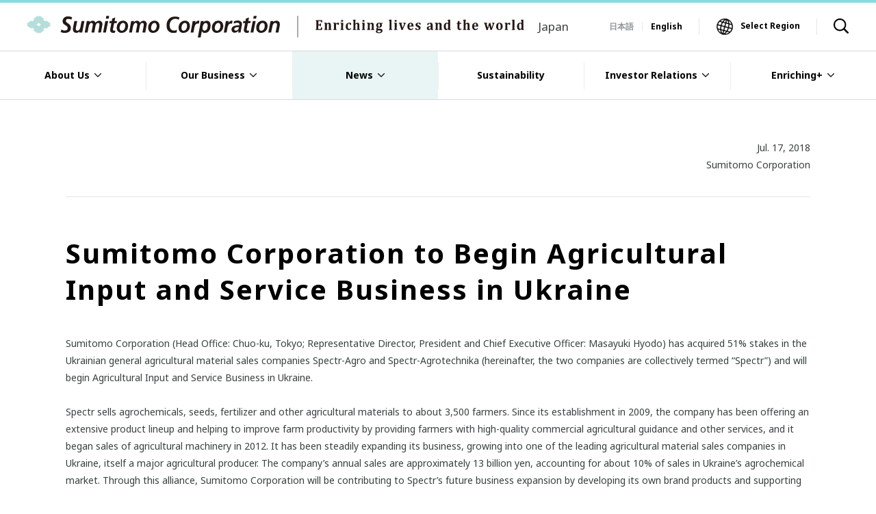

--- FILE ---
content_type: text/html; charset=utf-8
request_url: https://www.sumitomocorp.com/en/jp/news/release/2018/group/10500
body_size: 8639
content:





<!DOCTYPE html>
<html lang="en">
<head>
    <meta charset="utf-8">
    <meta http-equiv="X-UA-Compatible" content="IE=edge">
    <title>Sumitomo Corporation to Begin Agricultural Input and Service Business in Ukraine | Sumitomo Corporation</title>
<meta name="description" content="View Sumitomo Corporation's News : Sumitomo Corporation to Begin Agricultural Input and Service Business in Ukraine">
<meta name="keywords" content="News Release,Sumitomo Corporation,Sumitomo Corp,sumitomo">

<link rel="shortcut icon" href="/jp/-/media/Images/Common/favicon.png" />

<meta property="og:title" content="Sumitomo Corporation to Begin Agricultural Input and Service Business in Ukraine" />
<meta property="og:type" content="article" />
<meta property="og:image" content="http://www.sumitomocorp.com/jp/-/media/Images/hq/Common/meta/logo_en.png" />
<meta property="og:url" content="http://www.sumitomocorp.com/en/jp//news/release/2018/group/10500" />
<meta property="og:description" content="View Sumitomo Corporation's News : Sumitomo Corporation to Begin Agricultural Input and Service Business in Ukraine" />
<meta property="og:site_name" content="Sumitomo Corporation" />
    <meta name="viewport" content="width=device-width, initial-scale=1">
    <link rel="apple-touch-icon" href="/common/images/apple-touch-icon.png">
    <link rel="stylesheet" href="/common/css/style_en.css">
    <script src="/common/js/lib/vendor.js"></script>

    <script>
        var com = com || {};
        com.SCGS = com.SCGS || {};
        com.SCGS.Lang = com.SCGS.Lang || 'en'
        com.SCGS.Site = com.SCGS.Site || 'HQ'
    </script>
    
    





<!-- Google Tag Manager -->
<script>(function(w,d,s,l,i){w[l]=w[l]||[];w[l].push({'gtm.start':
  new Date().getTime(),event:'gtm.js'});var f=d.getElementsByTagName(s)[0],
  j=d.createElement(s),dl=l!='dataLayer'?'&l='+l:'';j.async=true;j.src=
  'https://www.googletagmanager.com/gtm.js?id='+i+dl;f.parentNode.insertBefore(j,f);
  })(window,document,'script','dataLayer','GTM-KD229BF');</script>
  <!-- End Google Tag Manager -->
  <!-- Google Tag Manager (noscript) -->
  <noscript><iframe src="https://www.googletagmanager.com/ns.html?id=GTM-KD229BF"
  height="0" width="0" style="display:none;visibility:hidden"></iframe></noscript>
  <!-- End Google Tag Manager (noscript) -->
  
  <script type="text/javascript">
  var _gaq = _gaq || [];
  _gaq.push(['_setAccount', 'UA-16656370-1']);
  _gaq.push(['_trackPageview']);
  (function() {
  var ga = document.createElement('script'); ga.type = 'text/javascript'; ga.async = true;
  ga.src = ('https:' == document.location.protocol ? 'https://ssl' : 'http://www') + '.google-analytics.com/ga.js';
  
  var s = document.getElementsByTagName('script')[0]; s.parentNode.insertBefore(ga, s);
  })();
  </script>
</head>
<body>
    <header class="l-header">
        <div class="fxb-section">
    <div class="fxb-container-fluid">
        <div class="fxb-row">
            <div class="fxb-col-md-12">
                <div class="globalHeader">
                    <div class="companyLogo">
                            <a href="/en/jp/" target="_self">
                                    <p><img src="/jp/-/media/Images/hq/Common/header/logo.svg?iar=0&amp;sc_lang=en" class="_en" alt="Sumitomo Corporation" /></p>
                            </a>
                                                    <span class="siteName">Japan</span>
                    </div>
                    <div class="utilityNavigation">
                            <div class="langSwitch">
                                <ul>
<li><a href="/ja/jp/news/release/2018/group/10500">日本語</a></li>
<li>English</li>
</ul>

                            </div>
                                                    <div class="utilityWrap">
                                    <div class="selectRegion"><a class="region-trigger" target="_blank" href="/region-selector/">Select Region</a></div>
                                                                    <div class="searchButton"><span class="search-trigger"><img src="/common/images/icon/icon-search.png" alt="サイト内検索"></span></div>
                            </div>
                        <div class="hamburgerButton">
                            <div class="menu-trigger" id="globalNavigationButton"><span></span><span></span><span></span></div>
                        </div>
                    </div>
                </div>
            </div>
        </div>
    </div>
</div><div class="fxb-section">
    <div class="fxb-container-fluid">
        <div class="fxb-row">
            <div class="fxb-col-md-12">
                <div class="mobileNavigation" id="js-mobileNav">
                        <div class="searchNavigation">
                            <form name="" id="ss-form2" action="/en/jp/search" method="get">
  <input class="siteSearch-input" id="ss-query2" type="text" name="query" value="" placeholder="Search" />
  <button class="siteSearch-button" type="submit">Search</button>
</form>
                        </div>
                                            <nav class="globalNavigation" role="navigation">
                            <ul>
                                    <li>
                                        <span class="accodion-trigger">About Us</span>
                                        <ul class="accodion-hide">
                                            <li>
                                                <a href="/en/jp/about" target="_self">
                                                    <span>About Us</span>
                                                </a>
                                            </li>
                                                    <li>
                                                        <a href="/en/global/about/message" target="_self">
                                                            <span>Message from the President and CEO</span>
                                                        </a>
                                                    </li>
                                                    <li>
                                                        <a href="/en/global/about/principles" target="_self">
                                                            <span>Principles and Strategy（Medium-Term Management Plan）</span>
                                                        </a>
                                                    </li>
                                                    <li>
                                                        <a href="/en/global/about/corporate-message" target="_self">
                                                            <span>Corporate Message</span>
                                                        </a>
                                                    </li>
                                                    <li>
                                                        <a href="/en/jp/about/company/profile" target="_self">
                                                            <span>Corporate Profile</span>
                                                        </a>
                                                    </li>
                                                    <li>
                                                        <a href="/en/jp/about/company/officer" target="_self">
                                                            <span>Management</span>
                                                        </a>
                                                    </li>
                                                    <li>
                                                        <a href="/en/jp/about/company/org" target="_self">
                                                            <span>Organization</span>
                                                        </a>
                                                    </li>
                                                    <li>
                                                        <a href="/en/jp/about/company/sc-history" target="_self">
                                                            <span>History</span>
                                                        </a>
                                                    </li>
                                                    <li>
                                                        <a href="https://www.sumitomocorp.com/en/jp/about/company/scgroup/region" target="_blank">
                                                            <span>Major Subsidiaries and Associated Companies</span>
                                                        </a>
                                                    </li>
                                                    <li>
                                                        <a href="/en/jp/about/point" target="_self">
                                                            <span>Global Network</span>
                                                        </a>
                                                    </li>
                                                    <li>
                                                        <a href="/en/global/about/governance" target="_self">
                                                            <span>Governance</span>
                                                        </a>
                                                    </li>
                                                    <li>
                                                        <a href="/en/jp/about/humancapital" target="_self">
                                                            <span>Human Capital</span>
                                                        </a>
                                                    </li>
                                                    <li>
                                                        <a href="/en/jp/about/library/ci01" target="_self">
                                                            <span>Corporate Introduction</span>
                                                        </a>
                                                    </li>
                                        </ul>
                                    </li>
                                    <li>
                                        <span class="accodion-trigger">Our Business</span>
                                        <ul class="accodion-hide">
                                            <li>
                                                <a href="/en/jp/business" target="_self">
                                                    <span>Our Business</span>
                                                </a>
                                            </li>
                                                    <li>
                                                        <a href="/en/jp/business/business01" target="_self">
                                                            <span>Steel Group</span>
                                                        </a>
                                                    </li>
                                                    <li>
                                                        <a href="/en/jp/business/business02" target="_self">
                                                            <span>Automotive Group</span>
                                                        </a>
                                                    </li>
                                                    <li>
                                                        <a href="/en/jp/business/business03" target="_self">
                                                            <span>Transportation &amp; Construction Systems Group</span>
                                                        </a>
                                                    </li>
                                                    <li>
                                                        <a href="/en/jp/business/business04" target="_self">
                                                            <span>Diverse Urban Development Group</span>
                                                        </a>
                                                    </li>
                                                    <li>
                                                        <a href="/en/jp/business/business05" target="_self">
                                                            <span>Media &amp; Digital Group</span>
                                                        </a>
                                                    </li>
                                                    <li>
                                                        <a href="/en/jp/business/business06" target="_self">
                                                            <span>Lifestyle Business Group</span>
                                                        </a>
                                                    </li>
                                                    <li>
                                                        <a href="/en/jp/business/business07" target="_self">
                                                            <span>Mineral Resources Group</span>
                                                        </a>
                                                    </li>
                                                    <li>
                                                        <a href="/en/jp/business/business08" target="_self">
                                                            <span>Chemical Solutions Group</span>
                                                        </a>
                                                    </li>
                                                    <li>
                                                        <a href="/en/jp/business/business09" target="_self">
                                                            <span>Energy Transformation Business Group</span>
                                                        </a>
                                                    </li>
                                        </ul>
                                    </li>
                                    <li>
                                        <span class="accodion-trigger">News</span>
                                        <ul class="accodion-hide">
                                            <li>
                                                <a href="/en/jp/news" target="_self">
                                                    <span>News</span>
                                                </a>
                                            </li>
                                                    <li>
                                                        <a href="/en/jp/news/release" target="_self">
                                                            <span>News Release</span>
                                                        </a>
                                                    </li>
                                                    <li>
                                                        <a href="/en/jp/news/topics" target="_self">
                                                            <span>Topics</span>
                                                        </a>
                                                    </li>
                                                    <li>
                                                        <a href="/en/jp/news/important" target="_self">
                                                            <span>Notice</span>
                                                        </a>
                                                    </li>
                                        </ul>
                                    </li>
                                    <li>
                                        <span class="accodion-trigger">Sustainability</span>
                                        <ul class="accodion-hide">
                                            <li>
                                                <a href="https://sumitomocorp.disclosure.site/en" target="_blank">
                                                    <span>Sustainability</span>
                                                </a>
                                            </li>
                                        </ul>
                                    </li>
                                    <li>
                                        <span class="accodion-trigger">Investor Relations</span>
                                        <ul class="accodion-hide">
                                            <li>
                                                <a href="/en/jp/ir" target="_self">
                                                    <span>Investor Relations</span>
                                                </a>
                                            </li>
                                                    <li>
                                                        <a href="/en/jp/ir/financial" target="_self">
                                                            <span>Financial Information</span>
                                                        </a>
                                                    </li>
                                                    <li>
                                                        <a href="/en/jp/ir/report" target="_self">
                                                            <span>Financial Results</span>
                                                        </a>
                                                    </li>
                                                    <li>
                                                        <a href="/en/jp/ir/explain" target="_self">
                                                            <span>IR Meetings</span>
                                                        </a>
                                                    </li>
                                                    <li>
                                                        <a href="/en/jp/ir/stock" target="_self">
                                                            <span>Shareholders Information</span>
                                                        </a>
                                                    </li>
                                                    <li>
                                                        <a href="/en/jp/ir/investors" target="_self">
                                                            <span>To shareholders and investors</span>
                                                        </a>
                                                    </li>
                                                    <li>
                                                        <a href="/en/jp/ir/calendar" target="_self">
                                                            <span>IR Calendar</span>
                                                        </a>
                                                    </li>
                                                    <li>
                                                        <a href="/en/jp/info/ir" target="_self">
                                                            <span>IR Contact Form</span>
                                                        </a>
                                                    </li>
                                        </ul>
                                    </li>
                                    <li>
                                        <span class="accodion-trigger">Enriching+</span>
                                        <ul class="accodion-hide">
                                            <li>
                                                <a href="/en/jp/enrich" target="_self">
                                                    <span>Enriching+</span>
                                                </a>
                                            </li>
                                        </ul>
                                    </li>
                            </ul>
                        </nav>
                    <div class="utilityNavigation">
                            <div class="langSwitch">
                                <ul>
<li><a href="/ja/jp/news/release/2018/group/10500">日本語</a></li>
<li>English</li>
</ul>

                            </div>
                                                    <div class="selectRegion"><a class="region-trigger" target="_blank" href="/region-selector/">Select Region</a></div>
                    </div>
                </div>
            </div>
        </div>
    </div>
</div>
<div class="fxb-section">
    <div class="fxb-container-fluid">
        <div class="fxb-row">
            <div class="fxb-col-md-12">
                <nav class="l-navigation" role="navigation">
                        <div class="searchNavigation">
                            <div class="searchNavigation-inner">
                                <div class="container">
                                    <form name="" id="ss-form1" action="/en/jp/search" method="get">
  <input class="siteSearch-input" id="ss-query1" type="text" name="query" value="" placeholder="Please enter keywords" />
  <span class="siteSearch-placeholder" id="js-siteSearch-placeholder">Please enter keywords</span>
  <button class="siteSearch-button" type="submit">Search</button>
</form>
                                </div>
                            </div>
                        </div>
                                            <div class="globalNavigation">
                            <ul class="menu-firstLevel">
                                    <li class="megaNavigation">
                                        <a href="/en/jp/about" target="_self">
                                            <span>About Us</span>
                                        </a>
                                            <div class="megaNavigation-container">
                                                <div class="row">
                                                    <div class="col-md-3">
                                                        <div class="menu-secondLevel">
                                                            <a class="ratiobox-square" href="/en/jp/about" target="_self">
                                                                <div class="_title">
                                                                    <span class="_headline">About Us</span>
                                                                </div>
                                                                <div class="_cover layer-black-default">
                                                                    <img src="/jp/-/media/Images/hq/Common/header/menu/megaNavigation_about_thumb01.jpg?h=300&amp;iar=0&amp;w=300" alt="megaNavigation_about_thumb01" width="300" height="300" />
                                                                </div>
                                                            </a>
                                                        </div>
                                                    </div>
                                                    <div class="col-md-3">
    <div class="menu-thirdLevel">
        <ul>
            <li><a href="/en/global/about/message" target="_blank">Message from the President and CEO<span class="icon-blank"></span></a></li>
            <li><a href="/en/global/about/principles" target="_blank">Principles and Strategy (Medium-Term Management Plan)<span class="icon-blank"></span></a></li>
            <li><a href="/en/global/about/corporate-message" target="_blank">Corporate
                    Message<span class="icon-blank"></span></a></li>
            <li><a href="/en/jp/about/company/profile">Corporate Profile</a></li>
            <li><a href="/en/jp/about/company/officer">Management</a></li>
        </ul>
    </div>
</div>
<div class="col-md-3">
    <div class="menu-thirdLevel partition-left">
        <ul>
            <li><a href="/en/jp/about/company/sc-history">History</a></li>
            <li><a href="/en/jp/about/company/org">Organization</a></li>
            <li><a href="/en/jp/about/point">Global Network</a></li>
            <li><a href="/en/jp/about/company/scgroup">Major Subsidiaries and Associated
                    Companies</a></li>
        </ul>
    </div>
</div>
<div class="col-md-3">
    <div class="menu-thirdLevel partition-left">
        <ul>
            <li><a href="/en/global/about/governance" target="_blank">Governance<span
                        class="icon-blank"></span></a></li>
            <li><a href="/en/jp/about/humancapital">Human Capital</a></li>
            <li><a href="/en/jp/about/library/ci01">Corporate Introduction</a></li>
        </ul>
    </div>
</div>
                                                </div>
                                                    <div class="megaNavigation-pickup bg-greenDark">
                                                        <div class="row">
                                                                <div class="col-md-3">
                                                                    <a href="/en/jp/about/policy/mid-term" target="_self">
                                                                        <img src="/jp/-/media/Images/hq/Common/header/menu/megaNavigation_about_pickup03.png?h=60&amp;iar=0&amp;w=280&amp;sc_lang=en" alt="" width="280" height="60" />
                                                                    </a>
                                                                </div>
                                                                <div class="col-md-3">
                                                                    <a href="/en/jp/ir/information-disclosure" target="_self">
                                                                        <img src="/jp/-/media/Images/hq/Common/header/menu/megaNavigation_about_pickup04-en.png?h=60&amp;iar=0&amp;w=280" alt="" width="280" height="60" />
                                                                    </a>
                                                                </div>
                                                        </div>
                                                    </div>
                                            </div>
                                            <span class="accodion-trigger"></span>
                                    </li>
                                    <li class="megaNavigation">
                                        <a href="/en/jp/business" target="_self">
                                            <span>Our Business</span>
                                        </a>
                                            <div class="megaNavigation-container">
                                                <div class="row">
                                                    <div class="col-md-3">
                                                        <div class="menu-secondLevel">
                                                            <a class="ratiobox-square" href="/en/jp/business" target="_self">
                                                                <div class="_title">
                                                                    <span class="_headline">Our Business</span>
                                                                </div>
                                                                <div class="_cover layer-black-default">
                                                                    <img src="/jp/-/media/Images/hq/Common/header/menu/megaNavigation_business_thumb01.jpg?h=500&amp;iar=0&amp;w=500" alt="" width="500" height="500" />
                                                                </div>
                                                            </a>
                                                        </div>
                                                    </div>
                                                    <style>
    @media screen and (min-width: 769px), print {
    .menu-fourthLevel ul > li + li {
        margin-top: 8px;
    }
}
</style>

<div class="col-md-6">
    <div class="menu-fourthLevel">
        <dl>
            <dt>Business Fields</dt>
            <dd>
                <ul>
                    <li><a href="/en/jp/business/business01">Steel Group</a></li>
                    <li><a href="/en/jp/business/business02">Automotive Group</a></li>
                    <li><a href="/en/jp/business/business03">Transportation & Construction Systems Group</a></li>
                    <li><a href="/en/jp/business/business04">Diverse Urban Development Group</a></li>
                    <li><a href="/en/jp/business/business05">Media & Digital Group</a></li>
                    <li><a href="/en/jp/business/business06">Lifestyle Business Group</a></li>
                    <li><a href="/en/jp/business/business07">Mineral Resources Group</a></li>
                    <li><a href="/en/jp/business/business08">Chemical Solutions Group</a></li>
                    <li><a href="/en/jp/business/business09">Energy Transformation Business Group</a>
                    </li>
                </ul>
            </dd>
        </dl>
    </div>
</div>
<div class="col-md-6"></div>


                                                </div>
                                            </div>
                                            <span class="accodion-trigger"></span>
                                    </li>
                                    <li class="megaNavigation is-active">
                                        <a href="/en/jp/news" target="_self">
                                            <span>News</span>
                                        </a>
                                            <div class="megaNavigation-container">
                                                <div class="row">
                                                    <div class="col-md-3">
                                                        <div class="menu-secondLevel">
                                                            <a class="ratiobox-square" href="/en/jp/news" target="_self">
                                                                <div class="_title">
                                                                    <span class="_headline">News</span>
                                                                </div>
                                                                <div class="_cover layer-black-default">
                                                                    <img src="/jp/-/media/Images/hq/Common/header/menu/megaNavigation_news_thumb01.jpg?h=300&amp;iar=0&amp;w=300" alt="" width="300" height="300" />
                                                                </div>
                                                            </a>
                                                        </div>
                                                    </div>
                                                    <div class="col-md-3">
<div class="menu-thirdLevel">
<ul>
    <li><a href="/en/jp/news/release">News Release</a></li>
    <li><a href="/en/jp/news/topics">Topics</a></li>
    <li><a href="/en/jp/news/important">Notice</a></li>
</ul>
</div>
</div>
                                                        <div class="col-md-6">
                                                            <div class="menu-fourthLevel partition-left space-pr-0">
                                                                <dl>
                                                                                                                                                <dt> Latest News</dt>
                                                                            <dd>
                                                                                <ul class="menu-newsList">
                                                                                        <li>
                                                                                            <a href="/-/media/Files/hq/news/release/2026/20710/20710_en.pdf" target="_blank">
                                                                                                <time datetime="2026-01-16">Jan. 16, 2026</time>
                                                                                                <div class="text-overflow-elipsis">
                                                                                                                                                                                                        Personnel Changes and Organizational Change
                                                                                                        <span class="icon-pdf">(PDF/240KB)</span>
                                                                                                </div>
                                                                                            </a>
                                                                                        </li>
                                                                                        <li>
                                                                                            <a href="/en/jp/news/release/2026/group/20690" target="_self">
                                                                                                <time datetime="2026-01-13">Jan. 13, 2026</time>
                                                                                                <div class="text-overflow-elipsis">
                                                                                                                                                                                                        NTT DATA, Sumitomo Corporation and JA Mitsui Leasing Establish New Company to Operate Submarine Communication Cables Connecting Japan and Asia
                                                                                                        <span class=""></span>
                                                                                                </div>
                                                                                            </a>
                                                                                        </li>
                                                                                        <li>
                                                                                            <a href="/-/media/Files/hq/news/release/2026/20680/20680_en.pdf" target="_blank">
                                                                                                <time datetime="2026-01-05">Jan. 05, 2026</time>
                                                                                                <div class="text-overflow-elipsis">
                                                                                                                                                                                                        Personnel Changes and Organizational Change
                                                                                                        <span class="icon-pdf">(PDF/232KB)</span>
                                                                                                </div>
                                                                                            </a>
                                                                                        </li>
                                                                                </ul>
                                                                            </dd>
                                                                                                                                    </dl>
                                                            </div>
                                                        </div>
                                                </div>
                                            </div>
                                            <span class="accodion-trigger"></span>
                                    </li>
                                    <li class="">
                                        <a href="https://sumitomocorp.disclosure.site/en" target="_blank">
                                            <span>Sustainability</span>
                                        </a>
                                    </li>
                                    <li class="megaNavigation">
                                        <a href="/en/jp/ir" target="_self">
                                            <span>Investor Relations</span>
                                        </a>
                                            <div class="megaNavigation-container">
                                                <div class="row">
                                                    <div class="col-md-3">
                                                        <div class="menu-secondLevel">
                                                            <a class="ratiobox-square" href="/en/jp/ir" target="_self">
                                                                <div class="_title">
                                                                    <span class="_headline">Investor Relations</span>
                                                                </div>
                                                                <div class="_cover layer-black-default">
                                                                    <img src="/jp/-/media/Images/hq/Common/header/menu/megaNavigation_ir_thumb01.jpg?h=300&amp;iar=0&amp;w=300" alt="" width="300" height="300" />
                                                                </div>
                                                            </a>
                                                        </div>
                                                    </div>
                                                    <div class="col-md-3">
<div class="menu-thirdLevel">
<ul>
    <li><a href="/en/jp/ir/information-disclosure">Sumitomo Corporation Group’s Information Disclosure Tools</a></li>
    <li><a href="/en/jp/ir/financial">Financial Information</a></li>
    <li><a href="/en/jp/ir/report">Financial Results</a></li>
    <li><a href="/en/jp/ir/explain">IR Meetings</a></li>
    <li><a href="/en/jp/ir/stock">Shareholders Information</a></li>
    <li><a href="/en/jp/ir/investors">To shareholders and investors</a></li>
    <li><a href="/en/jp/ir/calendar">IR Calendar</a></li>
    <li><a href="/en/jp/info/ir">IR Contact Form</a></li>
</ul>
</div>
</div>
                                                        <div class="col-md-6">
                                                            <div class="menu-fourthLevel partition-left space-pr-0">
                                                                <dl>
                                                                                                                                                                                                                    <dt> Latest Information</dt>
                                                                            <dd>
                                                                                <ul class="menu-newsList">
                                                                                        <li>
                                                                                            <a href="/en/jp/ir/report" target="_self">
                                                                                                <time datetime="2026-01-07">Jan. 07, 2026</time>
                                                                                                <div class="text-overflow-elipsis">
                                                                                                    3rd Quarter Results for FY2025 will be announced on Feb. 4, 2026 (13:00 JST)
                                                                                                        <span class=""></span>
                                                                                                </div>
                                                                                            </a>
                                                                                        </li>
                                                                                        <li>
                                                                                            <a href="/en/jp/ir/financial/investors-guide/2025" target="_self">
                                                                                                <time datetime="2025-09-30">Sep. 30, 2025</time>
                                                                                                <div class="text-overflow-elipsis">
                                                                                                    Integrated Report 2025 Released
                                                                                                        <span class=""></span>
                                                                                                </div>
                                                                                            </a>
                                                                                        </li>
                                                                                        <li>
                                                                                            <a href="/en/jp/ir/explain/business" target="_self">
                                                                                                <time datetime="2025-09-02">Sep. 02, 2025</time>
                                                                                                <div class="text-overflow-elipsis">
                                                                                                    Business Strategy Meeting (Sep. 3, 2025, 15:30 JST)
                                                                                                        <span class=""></span>
                                                                                                </div>
                                                                                            </a>
                                                                                        </li>
                                                                                </ul>
                                                                            </dd>
                                                                </dl>
                                                            </div>
                                                        </div>
                                                </div>
                                                    <div class="megaNavigation-pickup bg-greenDark">
                                                        <div class="row">
                                                                <div class="col-md-3">
                                                                    <a href="/en/jp/ir/report" target="_self">
                                                                        <img src="/jp/-/media/Images/hq/Common/header/menu/megaNavigation_ir_pickup.jpg?h=60&amp;iar=0&amp;w=280&amp;sc_lang=en" alt="" width="280" height="60" />
                                                                    </a>
                                                                </div>
                                                                <div class="col-md-3">
                                                                    <a href="/en/jp/about/policy/mid-term" target="_self">
                                                                        <img src="/jp/-/media/Images/hq/Common/header/menu/megaNavigation_about_pickup03.png?h=60&amp;iar=0&amp;w=280&amp;sc_lang=en" alt="" width="280" height="60" />
                                                                    </a>
                                                                </div>
                                                                <div class="col-md-3">
                                                                    <a href="/en/jp/ir/financial/investors-guide" target="_self">
                                                                        <img src="/jp/-/media/Images/hq/ir/report/investors-guide/2025/irreport2025_banner_280_en.jpg?h=60&amp;iar=0&amp;w=280" alt="" width="280" height="60" />
                                                                    </a>
                                                                </div>
                                                                <div class="col-md-3">
                                                                    <a href="/en/jp/ir/stock/stmt" target="_self">
                                                                        <img src="/jp/-/media/Images/hq/Common/header/menu/megaNavigation_ir_stock.jpg?h=60&amp;iar=0&amp;w=280&amp;sc_lang=en" alt="The 155th Ordinary General Meeting of Shareholders" width="280" height="60" />
                                                                    </a>
                                                                </div>
                                                        </div>
                                                    </div>
                                            </div>
                                            <span class="accodion-trigger"></span>
                                    </li>
                                    <li class="megaNavigation">
                                        <a href="/en/jp/enrich" target="_self">
                                            <span>Enriching+</span>
                                        </a>
                                            <div class="megaNavigation-container">
                                                <div class="row">
                                                    <div class="col-md-3">
                                                        <div class="menu-secondLevel">
                                                            <a class="ratiobox-square" href="/en/jp/enrich" target="_self">
                                                                <div class="_title">
                                                                    <span class="_headline">Enriching+</span>
                                                                </div>
                                                                <div class="_cover layer-black-default">
                                                                    <img src="/jp/-/media/Images/hq/Common/header/menu/megaNavigation_enriching_thumb01.jpg?h=585&amp;iar=0&amp;w=585" alt="" width="585" height="585" />
                                                                </div>
                                                            </a>
                                                        </div>
                                                    </div>
                                                    <div class="col-md-9">
    <div class="menu-thirdLevel">
        <p class="mt-0 mb-2">Enriching+ is Sumitomo Corporation's official owned media bringing you the real thoughts of employees and the stories behind the projects</p>
        <hr>
        <dl>
            <dt class="mt-1">Category</dt>
            <dd>
                <ul class="menu-newsList">
                    <li>
                        <a href="/en/jp/enrich/list?category=business" target="_self">
                            <div class="text-overflow-elipsis">Business</div>
                        </a>
                    </li>
                    <li>
                        <a href="/en/jp/enrich/list?category=culture" target="_self">
                            <div class="text-overflow-elipsis">Culture</div>
                        </a>
                    </li>
                    <li>
                        <a href="/en/jp/enrich/list?category=plus" target="_self">
                            <div class="text-overflow-elipsis">＋ (Plus)</div>
                        </a>
                    </li>
                </ul>
            </dd>
        </dl>
    </div>
</div>

                                                </div>
                                            </div>
                                            <span class="accodion-trigger"></span>
                                    </li>
                            </ul>
                        </div>
                    <div class="utilityNavigation">
                            <div class="langSwitch">
                                <ul>
<li><a href="/ja/jp/news/release/2018/group/10500">日本語</a></li>
<li>English</li>
</ul>

                            </div>
                                                    <div class="selectRegion"><a class="region-trigger" target="_blank" href="/region-selector/">Select Region</a></div>
                    </div>
                </nav>
            </div>
        </div>
    </div>
</div>
    </header>
    <main class="l-main theme-single theme-detail">
    <article class="l-article">
        <div class="fxb-section">
    <div class="fxb-container">
        <div class="fxb-row">
            <div class="fxb-col-md-12">
                <div class="entry-header">
                    <p>  
                        Jul. 17, 2018
                        <br>
                        Sumitomo Corporation
                    </p>
                </div>
            </div>
        </div>
    </div>
</div><div class="fxb-section">
    <div class="fxb-container">
        <div class="fxb-row">
            <div class="fxb-col-md-12">
                <h1 class="heading-superior mb-large-contain">Sumitomo Corporation to Begin Agricultural Input and Service Business in Ukraine<span class="_subTitle"></span></h1>
            </div>
        </div>
    </div>
</div><div class="fxb-section">
    <div class="fxb-container">
        <div class="fxb-row">
            <div class="fxb-col-md-12">
                <p style="margin: 0mm 0mm 0pt;"><span>Sumitomo Corporation (Head Office: Chuo-ku, Tokyo; Representative Director, President and Chief Executive Officer: Masayuki Hyodo) has acquired 51% stakes in the Ukrainian general agricultural material sales companies Spectr-Agro and Spectr-Agrotechnika (hereinafter, the two companies are collectively termed &ldquo;Spectr&rdquo;) and will begin Agricultural Input and Service Business in Ukraine.</span></p>
<p style="margin: 0mm 0mm 0pt;"><span>&nbsp;</span></p>
<p style="margin: 0mm 0mm 0pt;"><span>Spectr sells agrochemicals, seeds, fertilizer and other agricultural materials to about 3,500 farmers. Since its establishment in 2009, the company has been offering an extensive product lineup and helping to improve farm productivity by providing farmers with high-quality commercial agricultural guidance and other services, and it began sales of agricultural machinery in 2012. It has been steadily expanding its business, growing into one of the leading agricultural material sales companies in Ukraine, itself a major agricultural producer. The company&rsquo;s annual sales are approximately 13 billion yen, accounting for about 10% of sales in Ukraine&rsquo;s agrochemical market. Through this alliance, Sumitomo Corporation will be contributing to Spectr&rsquo;s future business expansion by developing its own brand products and supporting efforts to encourage the introduction of agricultural machinery, with a target to realize sales of 25 billion yen within 5 years, which is around double of the present level.</span></p>
<p style="margin: 0mm 0mm 0pt;"><span>&nbsp;</span></p>
<p style="margin: 0mm 0mm 0pt;"><span>One of Ukraine&rsquo;s most notable features is its natural environment blessed with a mild climate and fertile soil. The country has an impressive 33 million hectares under cultivation, about seven times Japan&rsquo;s total, and its grain production ranks 7<sup>th</sup> in the world, with its booming wheat and corn production placing it among the world&rsquo;s top agricultural producers. Crop acreage is forecast to increase in future, and the considerable leeway for improving yield per unit land area underlies expectations of greater demand for agricultural materials.</span></p>
<p style="margin: 0mm 0mm 0pt;"><span>&nbsp;</span></p>
<p style="margin: 0mm 0mm 0pt;"><span>Sumitomo Corporation began exporting agrochemicals in the 1960s, and entered the agrochemical import and sales business in Eastern Europe in the 1990s, including Ukraine where Summit Agro Ukraine (hereinafter, &ldquo;SAU&rdquo;) has been operating since 1999.We have developed this business model by expanding its product portfolio to incorporate fertilizers and seeds, and is now selling through a network that extends to 33 countries worldwide. In managing these subsidiaries, Sumitomo Corporation is developing global management personnel and using its industrial network to acquire industry-specific know-how. Spectr and SAU have had very close ties, Spectr being one of the paramount customers of SAU. This investment was realized thanks to this industrial network which SAU has accumulated in 20 years.</span></p>
<p style="margin: 0mm 0mm 0pt;"><span>&nbsp;</span></p>
<p style="margin: 0mm 0mm 0pt;"><span>In Agricultural Input and Service Business, Sumitomo Corporation has acquired the Romanian agricultural materials wholesaler Alcedo S.R.L. in 2011 and bought a majority stake in the Brazilian distributor Agro Amazonia Produtos Agropecuarios S.A. in 2015. Sumitomo Corporation will be considering further expansion into other countries as well to help increase agricultural yields and ensure stable food supplies worldwide by providing services carefully tailored to the agricultural conditions and characteristics of specific countries/regions.</span></p>
<p style="margin: 0mm 0mm 0pt;"><span>&nbsp;</span></p>
<p style="margin: 0mm 0mm 0pt;"><span>&lt;Reference data&gt;</span></p>
<table class="table-borderless">
    <tbody>
        <tr>
            <td style="text-align: left;" colspan="3">■<span>Profile of Spectr</span></td>
        </tr>
        <tr>
            <td style="text-align: left;"><span>Company names</span></td>
            <td style="text-align: left;">:</td>
            <td style="text-align: left;">Spectr-Agro LLC、Spectr-Agrotechnika LLC</td>
        </tr>
        <tr>
            <td style="text-align: left;"><span>Representative</span></td>
            <td style="text-align: left;">:</td>
            <td style="text-align: left;">Volodymyr Lobach (General Manager)</td>
        </tr>
        <tr>
            <td style="text-align: left;"><span>Head office location</span></td>
            <td style="text-align: left;">:</td>
            <td style="text-align: left;"><span>Obukhiv, Kiev Oblast, Ukraine</span></td>
        </tr>
        <tr>
            <td style="text-align: left;"><span>Principal business locations</span></td>
            <td style="text-align: left;">:</td>
            <td style="text-align: left;"><span>Throughout Ukraine</span></td>
        </tr>
        <tr>
            <td valign="top" style="text-align: left;"><span>Capital</span></td>
            <td valign="top" style="text-align: left;">:</td>
            <td style="text-align: left;"><span>Approx. $5 million (figure after closing)</span></td>
        </tr>
        <tr>
            <td style="text-align: left;"><span>Sales</span></td>
            <td style="text-align: left;">:</td>
            <td style="text-align: left;"><span>Approx. 320 million Ukrainian hryvnia (1 hryvnia = 4.2 yen)</span></td>
        </tr>
        <tr>
            <td style="text-align: left;"><span>Investment ratios</span></td>
            <td style="text-align: left;">:</td>
            <td style="text-align: left;"><span>Sumitomo Corporation: 51%, management team and&nbsp;</span> <span>individual shareholders: 49%</span></td>
        </tr>
        <tr>
            <td style="text-align: left;"><span>Employees</span></td>
            <td style="text-align: left;">:</td>
            <td style="text-align: left;"><span>Approx. 300</span></td>
        </tr>
    </tbody>
</table>
<p>■HP：<a href="http://www.spectr-agro.com/about-en/" target="_blank" rel="noopener noreferrer">http://www.spectr-agro.com/about-en/</a></p>
<p style="margin: 0mm 0mm 0pt;"><span>■</span><span>Sumitomo Corporation</span><span>&rsquo;</span><span>s&nbsp; Material Issues</span></p>
<p style="margin: 0mm 0mm 0pt;"><span>Sumitomo Corporation Group positions </span><span>&ldquo;</span><span>Six Material Issues to Achieve Sustainable Growth with Society</span><span>&rdquo;</span><span> </span><span>as an important factor in developing business strategies and in the decision-making process for individual businesses. Going forward, we will pursue sustainable growth by resolving these issues through our business activities. This project especially contributes to &ldquo;the Development of Local Communities and Industries&rdquo; and &ldquo;Establishing a Foundation for Comfortable and Enriching Lifestyles&rdquo;.</span></p>
<p> <img alt="" width="706" height="473" src="/jp/-/media/Images/hq/news/release/2018/10500/23706en.png?sc_lang=en" />&nbsp;</p>
<br />
            </div>
        </div>
    </div>
</div><div class="fxb-section">
    <div class="fxb-container">
        <div class="fxb-row">
            <div class="fxb-col-md-12">
                <hr class="mt-larger mb-larger">
            </div>
        </div>
    </div>
</div>
    <div class="fxb-section fxb-margin">
        <div class="fxb-container">
            <div class="fxb-row">
                <div class="fxb-col-md-12">
                    <div class="frame-default">
                        <div class="_content">
                            <dl class="_inquiry">
											<dt>Inquiries</dt>
											<dd>Corporate Communications Department, Sumitomo Corporation</dd>
											<dd><a class="btn-default btn-single" href="https://www.sumitomocorp.com/en/jp/info/nr?The title=Sumitomo+Corporation+to+Begin+Agricultural+Input+and+Service+Business+in+Ukraine">News Release Contact Form</a></dd>
										</dl>
                        </div>
                    </div>
                </div>
            </div>
        </div>
    </div>



<div class="l-sns c-wrap">
    <div class="c-inr">
            <h3 class="u-f--dmst-sns u-tac text-align-center">
                Social Media <br class="u-sp" />
Official Account
            </h3>
                    <ul class="l-sns__btn">
                <style>
  .l-sns__btn, .l-sns__share {
  padding-left: 0;
  }
  .l-sns__btn li {
      width: auto;
  }
  @media screen and (min-width: 1px) and (max-width: 768px) {
  .l-sns__btn li {
      width: auto;
    }
  }
</style>

<li class="l-sns__btn__item--linkedin">
<a rel="noreferrer nofollow" href="https://www.linkedin.com/company/sumitomocorporation/" target="_blank">
<img src="/jp/-/media/Images/global/Common/footer/linkedin-icon.png" alt="LinkedIn" />
<span>LinkedIn</span>
</a>
</li>
            </ul>
                    <ul class="l-sns__share">
                <li>Share</li>
<li>
  <a
    rel="noreferrer nofollow"
    href="http://twitter.com/share?url=http://www.sumitomocorp.com/en/jp/news/release/2018/group/10500/&text=Sumitomo Corporation to Begin Agricultural Input and Service Business in Ukraine"
    target="_blank"
    ><img alt="" src="/jp/-/media/Images/global/Common/footer/x-icon.png"
  /></a>
</li>
<li>
  <a
    rel="noreferrer nofollow"
    href="https://www.facebook.com/sharer/sharer.php?u=http://www.sumitomocorp.com/en/jp/news/release/2018/group/10500"
    target="_blank"
    ><img src="/jp/-/media/Images/global/Common/footer/facebook-icon.png" alt="Facebook"
  /></a>
</li>
<li>
  <a
    rel="noreferrer nofollow"
    href="https://www.linkedin.com/sharing/share-offsite/?url=http://www.sumitomocorp.com/en/jp/news/release/2018/group/10500"
    target="_blank"
    ><img src="/jp/-/media/Images/global/Common/footer/linkedin-icon.png" alt="LinkedIn"
  /></a>
</li>

            </ul>
    </div>
</div>

    </article>
    <aside class="l-aside">
            <div class="fxb-section bg-blueLighter border-top-grayLight">
        <div class="fxb-container">
            <div class="fxb-row">
                <div class="fxb-col-md-12">
                    <div class="asideNavigation">
                            <div class="menu-firstLevel">
                                <a href="/en/jp/news/release/2018"><span class="icon-circle-angle-right"></span>2018</a>
                            </div>
                                            </div>
                </div>
            </div>
        </div>
    </div>
    <div class="fxb-section bg-blueLighter border-top-grayLight" id="breadcrumb">
        <div class="fxb-container">
            <div class="fxb-row">
                <div class="fxb-col-md-12">
                    <div class="breadcrumbs">
                        <ol>

                            <li itemprop="itemListElement" itemscope="" itemtype="https://schema.org/ListItem">
                                
                                
                                    <a itemprop="item" href="/en/jp/">
                                            <span itemprop="name">Home</span>
                                    </a>
                                <meta itemprop="position" content="1">
                            </li>
                            <li itemprop="itemListElement" itemscope="" itemtype="https://schema.org/ListItem">
                                
                                
                                    <a itemprop="item" href="/en/jp/news">
                                            <span itemprop="name">News</span>
                                    </a>
                                <meta itemprop="position" content="2">
                            </li>
                            <li itemprop="itemListElement" itemscope="" itemtype="https://schema.org/ListItem">
                                
                                
                                    <a itemprop="item" href="/en/jp/news/release">
                                            <span itemprop="name">News Release</span>
                                    </a>
                                <meta itemprop="position" content="3">
                            </li>
                            <li itemprop="itemListElement" itemscope="" itemtype="https://schema.org/ListItem">
                                
                                
                                    <a itemprop="item" href="/en/jp/news/release/2018">
                                            <span itemprop="name">2018</span>
                                    </a>
                                <meta itemprop="position" content="4">
                            </li>
                            <li itemprop="itemListElement" itemscope="" itemtype="https://schema.org/ListItem">
                                
                                
                                        <span itemprop="name">Sumitomo Corporation to Begin Agricultural Input and Service Business in Ukraine</span>
                                <meta itemprop="position" content="5">
                            </li>
                        </ol>
                    </div>
                </div>
            </div>
        </div>
    </div>

    </aside>
</main>
        <div id="brandingBanner">
        <div class="fxb-section">
            <div class="fxb-container-fluid">
                <div class="fxb-row">
                    <div class="fxb-col-md-12">
                        <div class="liquid brandingNavigation">
                                    <div class="liquid-1 liquid-md-3">
                                        <a class="brandingNavigation-item" href="/en/jp/about" target="_self">
                                            <div class="_title">
                                                <dl>
                                                    <dt>About Sumitomo Corporation Group</dt>
                                                    <dd class="text-between">About Us</dd>
                                                </dl>
                                            </div>
                                            <div class="_cover"><img src="/jp/-/media/Images/hq/about/top/footer_about.jpg?h=422&amp;iar=0&amp;w=750" class="fit-image" alt="300x200" width="750" height="422" /></div>
                                        </a>
                                    </div>
                                    <div class="liquid-1 liquid-md-3">
                                        <a class="brandingNavigation-item" href="/en/jp/business" target="_self">
                                            <div class="_title">
                                                <dl>
                                                    <dt>Sumitomo Corporation Group's Business</dt>
                                                    <dd class="text-between">Our Business</dd>
                                                </dl>
                                            </div>
                                            <div class="_cover"><img src="/jp/-/media/Images/hq/Common/footer/brandingNavigation_002.jpg?h=450&amp;iar=0&amp;w=800" class="fit-image" alt="" width="800" height="450" /></div>
                                        </a>
                                    </div>
                                    <div class="liquid-1 liquid-md-3">
                                        <a class="brandingNavigation-item" href="/en/jp/sustainability" target="_self">
                                            <div class="_title">
                                                <dl>
                                                    <dt>Achieving Sustainable Growth<br>with Society</dt>
                                                    <dd class="text-between">Sustainability</dd>
                                                </dl>
                                            </div>
                                            <div class="_cover"><img src="/jp/-/media/Images/hq/sustainability/top/mainVisual_sustainability/mainVisual_sustainability/mainVisual_sustainabilityTop/footer_sustainability.jpg?h=422&amp;iar=0&amp;w=750" class="fit-image" alt="" width="750" height="422" /></div>
                                        </a>
                                    </div>
                        </div>
                    </div>
                </div>
            </div>
        </div>
    </div>

<footer class="l-footer">
        <div class="fxb-section">
            <div class="fxb-container">
                <div class="fxb-row">
                    <div class="fxb-col-md-12">
                        <div class="footerNavigation">
                            <ul>
    <li><a href="/en/jp/info">Contact Us</a></li>
    <li><a href="/en/jp/sitemap">Site Map</a></li>
    <li><a href="/en/jp/terms">Terms and Conditions of Use</a></li>
    <li><a href="/en/jp/privacy">Privacy Policy</a></li>
    <li><a href="/en/jp/security">Information Security Policy</a></li>
    <li><a href="/en/jp/community-guideline">Community Guideline</a></li>
</ul>
                        </div>
                    </div>
                </div>
            </div>
        </div>

    <div class="fxb-section">
        <div class="fxb-container">
            <div class="fxb-row">
                
                    <div class="fxb-col-md-12">
                        <div class="copyRight"><small>&copy; 2026 Sumitomo Corporation</small></div>
                    </div>
            </div>
        </div>
    </div>
</footer>
    
    <div id="toPageTop"><a href="#">Top</a></div>
</body>

<script src="/common/js/style/style.js"></script>


<script src="/common/search/ss_config_hq-en.js"></script>

</html>

--- FILE ---
content_type: application/javascript
request_url: https://www.sumitomocorp.com/common/search/ss_config_hq-en.js
body_size: 9409
content:
if(document.getElementById('ss-main') != null) {
	var ssConfig = {
	site: 'EKOT1119',
	base: 'syncsearch',
	search: {
		group: '4',
		charset: 'utf-8',
		count: 10,
		paginationSize: 5,
		align: 'center', //left, center
		dateFormat: 'yyyy年MM月dd日',
		opacityTime: 500,
		summaryLength: 200,
		theme: 'gray', //gray, blue,
		templates: {}
	},
	image: {
		popup: true,
		adPosition: 2,
		thumbPosition: 2,
		templates: {}
	},
	suggest: {
		forms: [
			{
				id: '',	//ss-form, ss-query
				group: '4',
				depth: 3
			},
			{
				id: '1', //ss-form1, ss-query1
				group: '4',
				depth: 3
			},
			{
				id: '2', //ss-form2, ss-query2
				group: '4',
				depth: 3
			}
		],
		depth: 3,
		wmModeExcludes: '',
		cssPath: '/common/search/ss_suggest.css',
		templates: {}
	}
};

ssConfig.search.templates.form =
'<form name="search" id="ss-form">' +
	'<div class="ss-categories"><div class="ss-categories-title">Search Category</div><div class="ss-categories-select">{{category.default}}</div></div>' +
	'<div class="ss-categories"><div class="ss-categories-title">File format</div><div class="ss-categories-select">{{category.file}}</div></div>' +
	'<input type="text" value="{{query}}" name="query" id="ss-query" class="ss-search-input" autocomplete="off" aria-autocomplete="off" />' +
	'<input type="submit" class="ss-search-button" value="Search" />' +
	// '<div class="ss-categories">{{category.default}}</div>' +
 '</form>';

ssConfig.search.templates.item =
'<div class="ss-item">' +
	'<div class="ss-image"><a href="{{item.link}}"><img src="{{item.image}}" id="{{item.imageId}}" /></a></div>' +
	'<div class="ss-page">' +
		'<h4 class="ss-title"><a href="{{item.link}}" class="link-angle-arrow-right"><span>{{item.title}}<span class="icon-pdf"><span class="ss-content-length">(PDF &#47; {{item.contentLength}})</span></span></a></h4>' +
		'<div class="ss-summary">{{item.summary}}</div>' +
		'<div class="ss-url"><a href="{{item.link}}">{{item.url}}</a></div>' +
		// '<span class="ss-content-length">(PDF &#47; {{item.contentLength}})</span>' +
		// '<span class="ss-last-modified">{{item.lastModified}}</span>' +
	'</div>' +
'</div>';

ssConfig.search.templates.aditem =
'<div class="ss-ad-item">' +
	'<div class="ss-ad-image"><a href="{{item.link}}"><img src="{{item.image}}" id="{{item.imageId}}" width="160" height="120"></a></div> ' +
	'<div class="ss-ad-page">' +
	  '<h4 class="ss-ad-title"><a href="{{item.link}}">{{item.title}}</a></h4>' +
	  '<div class="ss-ad-summary">{{item.summary}}</div>' +
	  '<div class="ss-ad-url"><a href="{{item.link}}">{{item.url}}</a></div>' +
	'</div>' +
'</div>';

ssConfig.search.templates.navigation =
'<div id="ss-navi">' +
	'<div class="ss-navi-left">' +
		'<span id="ss-query-string">Search results for <b>“{{query}}”</b></span>' +
		'<span id="ss-show-counts">Results {{start}} &#8208; {{end}} </span>' +
		'<span id="ss-total-hits">of {{total}}</span> ' +
	'</div>' +
	'<div class="ss-navi-right">' +
		'<span id="ss-sort-match" class="{{sortMatchSelected}}">Sort by Relevance</span>' +
		'<span id="ss-sort-date" class="{{sortDateSelected}}">Sort by Date</span>' +
	'</div>' +
'</div>';

ssConfig.search.templates.pagePrev =
'<span class="ss-page-prev" data-start="{{start}}">Previous</span>';
ssConfig.search.templates.pagination =
'<span class="ss-page {{pageSelected}}" data-start="{{start}}">{{page}}</span>';
ssConfig.search.templates.pageNext =
'<span class="ss-page-next" data-start="{{start}}">Next</span>';

ssConfig.search.templates.notfound =
'<div id="ss-not-found">' +
	'<b>“{{query}}”</b> We found no results for your search. ' +
	// '<div id="ss-hint">検索のヒント:</div>' +
	// 	'<ul id="ss-hint-message">' +
	// 		'<li>キーワードに誤字・脱字がないか確認してください。</li>' +
	// 		'<li>別のキーワードを試してください。</li>' +
	// 		'<li>もっと一般的なキーワードに変えて検索してください。 </li>' +
	// 	'</ul>' +
	// '</div>' +
'</div>';

if (ssConfig.image != undefined && ssConfig.image.templates != undefined) {
	ssConfig.image.templates.preview =
	'<div id="ss-preview">' +
		'<div id="ss-preview-container">' +
		  '<img src="{{previewImage}}" id="ss-preview-image" width="400" height="300" alt="" />' +
		'</div>' +
	'</div>';
}
if (ssConfig.suggest != undefined && ssConfig.suggest.templates != undefined) {
	ssConfig.suggest.templates.item =
	'<div class="ss-suggest-item ss-suggest-item-off" id="{{item.suggestId}}">' +
		'<span class="ss-suggest-key">{{item.keyword}}</span>' +
	'</div>';
}

/*!
* ss_loader.js
* http://www.syncsearch.jp/
*
* @version 1.0.0
* @date 2017-06-19
* @license Copyright 2017 SyncThought,Inc. All Rights Reserved.
* This software is the proprietary information of SyncThought,Inc.
* Use is subject to license terms.
*/
var SyncSearchLoader=function(){this.proto="https:"===location.protocol?"https://":"http://",this.server="",this.CDN={host:"cdn.syncsearch.jp",path:"/libs/"},this.ALT={host:"static.syncsearch.jp",path:"/libs/"}};SyncSearchLoader.prototype={load:function(){var url=this.proto+this.CDN.host+this.CDN.path+ssConfig.base+"_version.js?d="+(new Date).getTime(),xhr=this.createAjaxRequest();try{xhr.open("GET",url,!0),xhr.timeout=500,xhr.onreadystatechange=function(){4==xhr.readyState&&(200==xhr.status?(ssLoader.server=ssLoader.CDN,eval(xhr.responseText)):0==xhr.status&&ssLoader.loadScript())},xhr.send(null)}catch(t){ssLoader.loadScript()}},createAjaxRequest:function(){var t;if(window.XMLHttpRequest)t=new XMLHttpRequest;else try{t=new ActiveXObject("Msxml2.XMLHTTP")}catch(e){try{t=new ActiveXObject("Microsoft.XMLHTTP")}catch(t){}}return t},loadScript:function(t){this.server=this.ALT;var t=this.proto+this.ALT.host+this.ALT.path+ssConfig.base+"_version.js?d="+(new Date).getTime(),e=document.getElementsByTagName("head").item(0),s=document.createElement("script");s.setAttribute("type","text/javascript"),s.setAttribute("charset","utf-8"),s.setAttribute("src",t),e.appendChild(s)},init:function(initObj,version){var url=this.proto+this.server.host+this.server.path+ssConfig.base+"_"+version+".min.js";"undefined"!=typeof SS_DEV_SCRIPT&&(url=SS_DEV_SCRIPT);var script=document.createElement("script");script.setAttribute("type","text/javascript"),script.setAttribute("charset","utf-8"),script.setAttribute("src",url);var done=!1;script.onload=script.onreadystatechange=function(){done||this.readyState&&"loaded"!==this.readyState&&"complete"!==this.readyState||(done=!0,eval(initObj+".init()"))},document.body.appendChild(script)}};var ssLoader=new SyncSearchLoader;ssLoader.load();
} else {
	var ssConfig = {
		base: 'suggest',
		site: 'EKOT1119',
		suggest: {
			forms: [
				{
					id: '',	//ss-form, ss-query
					group: '4',
					depth: 3
				},
				{
					id: '1', //ss-form1, ss-query1
					group: '4',
					depth: 3
				},
				{
					id: '2', //ss-form2, ss-query2
					group: '4',
					depth: 3
				},
				{
					id: '3', //ss-form3, ss-query3
					group: '4',
					depth: 3
				}
			],
			depth: 3,
			wmModeExcludes: '',
			cssPath: '/common/search/ss_suggest.css',
			templates: {}
		}
	};
	
	ssConfig.suggest.templates.item =
	'<div class="ss-suggest-item ss-suggest-item-off" id="{{item.suggestId}}">' +
		'<span class="ss-suggest-key">{{item.keyword}}</span>' +
	'</div>';
	
	/*!
	* ss_loader.js
	* http://www.syncsearch.jp/
	* 
	* @version 1.0.0
	* @date 2017-06-19
	* @license Copyright 2017 SyncThought,Inc. All Rights Reserved.
	* This software is the proprietary information of SyncThought,Inc.
	* Use is subject to license terms.
	*/
	var SyncSearchLoader=function(){this.proto="https:"===location.protocol?"https://":"http://",this.server="",this.CDN={host:"cdn.syncsearch.jp",path:"/libs/"},this.ALT={host:"static.syncsearch.jp",path:"/libs/"}};SyncSearchLoader.prototype={load:function(){var url=this.proto+this.CDN.host+this.CDN.path+ssConfig.base+"_version.js?d="+(new Date).getTime(),xhr=this.createAjaxRequest();try{xhr.open("GET",url,!0),xhr.timeout=500,xhr.onreadystatechange=function(){4==xhr.readyState&&(200==xhr.status?(ssLoader.server=ssLoader.CDN,eval(xhr.responseText)):0==xhr.status&&ssLoader.loadScript())},xhr.send(null)}catch(t){ssLoader.loadScript()}},createAjaxRequest:function(){var t;if(window.XMLHttpRequest)t=new XMLHttpRequest;else try{t=new ActiveXObject("Msxml2.XMLHTTP")}catch(e){try{t=new ActiveXObject("Microsoft.XMLHTTP")}catch(t){}}return t},loadScript:function(t){this.server=this.ALT;var t=this.proto+this.ALT.host+this.ALT.path+ssConfig.base+"_version.js?d="+(new Date).getTime(),e=document.getElementsByTagName("head").item(0),s=document.createElement("script");s.setAttribute("type","text/javascript"),s.setAttribute("charset","utf-8"),s.setAttribute("src",t),e.appendChild(s)},init:function(initObj,version){var url=this.proto+this.server.host+this.server.path+ssConfig.base+"_"+version+".min.js";"undefined"!=typeof SS_DEV_SCRIPT&&(url=SS_DEV_SCRIPT);var script=document.createElement("script");script.setAttribute("type","text/javascript"),script.setAttribute("charset","utf-8"),script.setAttribute("src",url);var done=!1;script.onload=script.onreadystatechange=function(){done||this.readyState&&"loaded"!==this.readyState&&"complete"!==this.readyState||(done=!0,eval(initObj+".init()"))},document.body.appendChild(script)}};var ssLoader=new SyncSearchLoader;ssLoader.load();
}

--- FILE ---
content_type: application/x-javascript; charset=utf-8
request_url: https://cookie.sync.usonar.jp/v1/cs?url=https%3A%2F%2Fwww.sumitomocorp.com%2Fen%2Fjp%2Fnews%2Frelease%2F2018%2Fgroup%2F10500&ref=&cb_name=usonarCallback&uuid=fc09e254-da19-434e-833f-d8562cceb2a3&client_id=RALA1VGWuu7K7vSPF&v=1.0.0&cookies=%7B%22_gcl_au%22%3A%221.1.895786788.1769044440%22%2C%22_fbp%22%3A%22fb.1.1769044441562.261894852498680119%22%7D&cb=1769044442047
body_size: 119
content:
usonarCallback({"uuid":"fc09e254-da19-434e-833f-d8562cceb2a3"})
